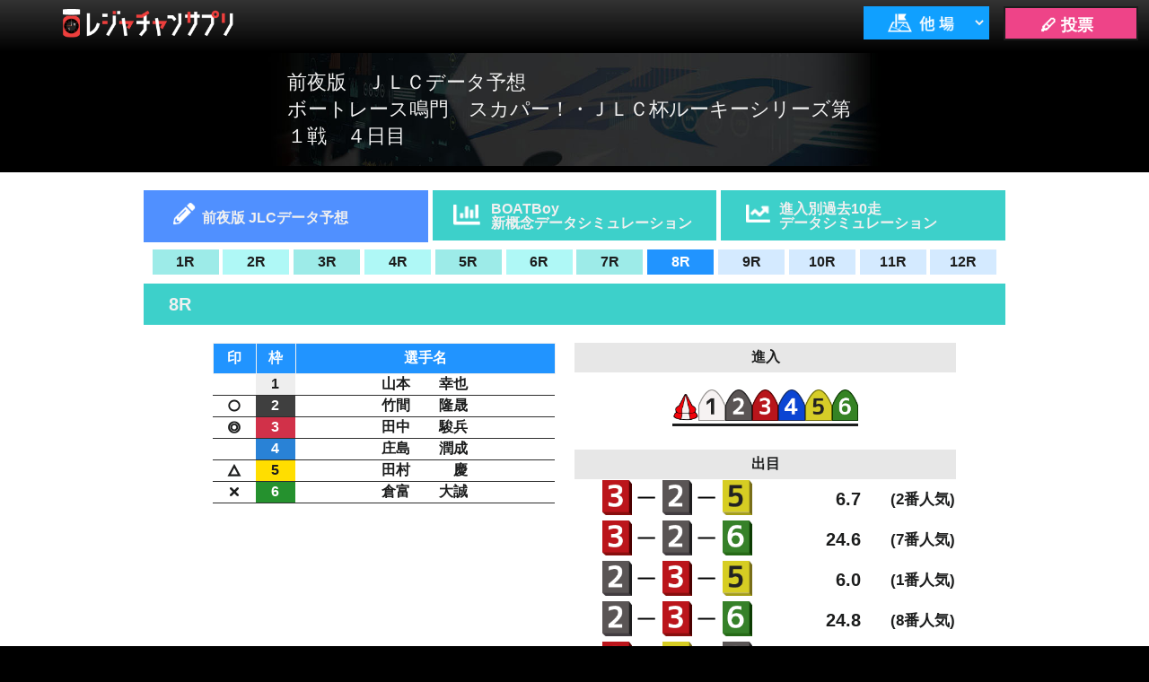

--- FILE ---
content_type: text/html; charset=UTF-8
request_url: https://sup.jlc.ne.jp/index.php?t=1679442526&u=aLvR8S&alone=0&sj=0&
body_size: 41696
content:
<!DOCTYPE html>
<html lang="ja">
<head>
	<meta charset="UTF-8">
	<title>JLC680　前夜版ＪＬＣデータ予想</title>
	<meta name="viewport" content="width=device-width,initial-scale=1.0,maximum-scale=1.5,user-scalable=yes">
	<meta name="format-detection" content="telephone=no">

	<link rel="stylesheet" type="text/css" href="//sup.jlc.ne.jp/css/style_pc.css?20260114">
	<link rel="stylesheet" type="text/css" href="//sup.jlc.ne.jp/css/normalize.css?20260114">
	<link rel="stylesheet" type="text/css" href="//sup.jlc.ne.jp/css/style_zenya_pc.css?20260114">
	<link rel="stylesheet" type="text/css" href="//sup.jlc.ne.jp/css/jquery.bxslider_pc.css?20260114">

	<script type="text/javascript" language="javascript">
	var js_utm_campaign = '';
	var js_utm_medium = '';
	var js_utm_source = '';
	</script>
<!-- Google Tag Manager --><script>(function(w,d,s,l,i){w[l]=w[l]||[];w[l].push({'gtm.start':new Date().getTime(),event:'gtm.js'});var f=d.getElementsByTagName(s)[0],j=d.createElement(s),dl=l!='dataLayer'?'&l='+l:'';j.async=true;j.src='https://www.googletagmanager.com/gtm.js?id='+i+dl;f.parentNode.insertBefore(j,f);})(window,document,'script','dataLayer','GTM-MZFTWZ8');</script><!-- End Google Tag Manager -->
	<script type="text/javascript" src="//sup.jlc.ne.jp/js/prototype.js?20260114"></script>
	<script type="text/javascript" src="//sup.jlc.ne.jp/js//jquery-2.1.0.min.js?20260114"></script>
	<script type="text/javascript" src="//sup.jlc.ne.jp/js/etc_pc.js?20260114"></script>
	<script type="text/javascript" src="//sup.jlc.ne.jp/js/footerFixed.js?20260114"></script>
	<script type="text/javascript" src="//sup.jlc.ne.jp/js/jquery.bxslider.js?20260114"></script>
	<script type="text/javascript" src="//sup.jlc.ne.jp/js/marquee.js?20260114"></script>


<script type="text/javascript"><!--

jQuery.noConflict();
(function($) {
	$(function(){
		t_mode = 0;
	    url_edit(t_mode);

		    setInterval(function(){
		        reqRacedata();
		    },60000);

	});

	function reqRacedata() {

			$.ajax({
				type: 'GET',
				url: 'ajax/ajax_current_race.php',
				data: {'h': '20260114', 'j': '14'},
				beforeSend : function( xhr ){
				    xhr.setRequestHeader("If-Modified-Since", "Thu, 01 Jun 1970 00:00:00 GMT");
				},
				timeout: 10000			}).done(function(data, status, xhr) {
				// 通信成功時の処理
				setRacedata(data); 
			}).fail(function(xhr, status, error) {
			    // 通信失敗時の処理
				// 処理を行わない
			});

	}

})(jQuery)

now_race = 8;
sel_race = 8;

datas = new Array(12);
sindatas = new Array(12);
sinkotei = new Array(12);
demedatas = new Array(12);
trudatas = new Array(12);
data_ari = new Array(12);
oddatas = new Array(12);

datas[1] = new Array(6);
demedatas[1] = new Array(5);
oddatas[1] = new Array(5);
sindatas[1] ='123456';
sinkotei[1] ='0';
data_ari[1]=true;
demedatas[1][0] ='123';
demedatas[1][1] ='132';
demedatas[1][2] ='125';
demedatas[1][3] ='135';
demedatas[1][4] ='152';
oddatas[1][0] = new Array(3);
oddatas[1][0][0] ='';
oddatas[1][0][1] ='';
oddatas[1][0][2] ='';
oddatas[1][1] = new Array(3);
oddatas[1][1][0] ='';
oddatas[1][1][1] ='';
oddatas[1][1][2] ='';
oddatas[1][2] = new Array(3);
oddatas[1][2][0] ='';
oddatas[1][2][1] ='';
oddatas[1][2][2] ='';
oddatas[1][3] = new Array(3);
oddatas[1][3][0] ='';
oddatas[1][3][1] ='';
oddatas[1][3][2] ='';
oddatas[1][4] = new Array(3);
oddatas[1][4][0] ='';
oddatas[1][4][1] ='';
oddatas[1][4][2] ='';
trudatas[1] ='85';
datas[1][1] = new Array(3);
	datas[1][1][0]='<img class="sirusiimg" src="./img/yoso_mark_01.png">';
	datas[1][1][1]='1';
	datas[1][1][2]='田中　　駿兵';
datas[1][2] = new Array(3);
	datas[1][2][0]='<img class="sirusiimg" src="./img/yoso_mark_02.png">';
	datas[1][2][1]='1';
	datas[1][2][2]='岩下　　巧斗';
datas[1][3] = new Array(3);
	datas[1][3][0]='<img class="sirusiimg" src="./img/yoso_mark_03.png">';
	datas[1][3][1]='1';
	datas[1][3][2]='佐藤　　太亮';
datas[1][4] = new Array(3);
	datas[1][4][0]='';
	datas[1][4][1]='1';
	datas[1][4][2]='河内　　一馬';
datas[1][5] = new Array(3);
	datas[1][5][0]='<img class="sirusiimg" src="./img/yoso_mark_04.png">';
	datas[1][5][1]='1';
	datas[1][5][2]='香月　　大輝';
datas[1][6] = new Array(3);
	datas[1][6][0]='';
	datas[1][6][1]='1';
	datas[1][6][2]='藤山　　湧太';
datas[2] = new Array(6);
demedatas[2] = new Array(5);
oddatas[2] = new Array(5);
sindatas[2] ='123456';
sinkotei[2] ='0';
data_ari[2]=true;
demedatas[2][0] ='314';
demedatas[2][1] ='341';
demedatas[2][2] ='315';
demedatas[2][3] ='345';
demedatas[2][4] ='351';
oddatas[2][0] = new Array(3);
oddatas[2][0][0] ='';
oddatas[2][0][1] ='';
oddatas[2][0][2] ='';
oddatas[2][1] = new Array(3);
oddatas[2][1][0] ='';
oddatas[2][1][1] ='';
oddatas[2][1][2] ='';
oddatas[2][2] = new Array(3);
oddatas[2][2][0] ='';
oddatas[2][2][1] ='';
oddatas[2][2][2] ='';
oddatas[2][3] = new Array(3);
oddatas[2][3][0] ='';
oddatas[2][3][1] ='';
oddatas[2][3][2] ='';
oddatas[2][4] = new Array(3);
oddatas[2][4][0] ='';
oddatas[2][4][1] ='';
oddatas[2][4][2] ='';
trudatas[2] ='85';
datas[2][1] = new Array(3);
	datas[2][1][0]='<img class="sirusiimg" src="./img/yoso_mark_02.png">';
	datas[2][1][1]='2';
	datas[2][1][2]='中山　　翔太';
datas[2][2] = new Array(3);
	datas[2][2][0]='';
	datas[2][2][1]='2';
	datas[2][2][2]='齊藤　　　廉';
datas[2][3] = new Array(3);
	datas[2][3][0]='<img class="sirusiimg" src="./img/yoso_mark_01.png">';
	datas[2][3][1]='2';
	datas[2][3][2]='藤田　　俊祐';
datas[2][4] = new Array(3);
	datas[2][4][0]='<img class="sirusiimg" src="./img/yoso_mark_03.png">';
	datas[2][4][1]='2';
	datas[2][4][2]='佐野　　優都';
datas[2][5] = new Array(3);
	datas[2][5][0]='<img class="sirusiimg" src="./img/yoso_mark_04.png">';
	datas[2][5][1]='2';
	datas[2][5][2]='森　　　智哉';
datas[2][6] = new Array(3);
	datas[2][6][0]='';
	datas[2][6][1]='2';
	datas[2][6][2]='宮本　　琉正';
datas[3] = new Array(6);
demedatas[3] = new Array(5);
oddatas[3] = new Array(5);
sindatas[3] ='123456';
sinkotei[3] ='0';
data_ari[3]=true;
demedatas[3][0] ='153';
demedatas[3][1] ='135';
demedatas[3][2] ='152';
demedatas[3][3] ='132';
demedatas[3][4] ='125';
oddatas[3][0] = new Array(3);
oddatas[3][0][0] ='';
oddatas[3][0][1] ='';
oddatas[3][0][2] ='';
oddatas[3][1] = new Array(3);
oddatas[3][1][0] ='';
oddatas[3][1][1] ='';
oddatas[3][1][2] ='';
oddatas[3][2] = new Array(3);
oddatas[3][2][0] ='';
oddatas[3][2][1] ='';
oddatas[3][2][2] ='';
oddatas[3][3] = new Array(3);
oddatas[3][3][0] ='';
oddatas[3][3][1] ='';
oddatas[3][3][2] ='';
oddatas[3][4] = new Array(3);
oddatas[3][4][0] ='';
oddatas[3][4][1] ='';
oddatas[3][4][2] ='';
trudatas[3] ='85';
datas[3][1] = new Array(3);
	datas[3][1][0]='<img class="sirusiimg" src="./img/yoso_mark_01.png">';
	datas[3][1][1]='3';
	datas[3][1][2]='津田　　陸翔';
datas[3][2] = new Array(3);
	datas[3][2][0]='<img class="sirusiimg" src="./img/yoso_mark_04.png">';
	datas[3][2][1]='3';
	datas[3][2][2]='石田　　勇斗';
datas[3][3] = new Array(3);
	datas[3][3][0]='<img class="sirusiimg" src="./img/yoso_mark_03.png">';
	datas[3][3][1]='3';
	datas[3][3][2]='田村　　　慶';
datas[3][4] = new Array(3);
	datas[3][4][0]='';
	datas[3][4][1]='3';
	datas[3][4][2]='黒田　　　剛';
datas[3][5] = new Array(3);
	datas[3][5][0]='<img class="sirusiimg" src="./img/yoso_mark_02.png">';
	datas[3][5][1]='3';
	datas[3][5][2]='藤森　　陸斗';
datas[3][6] = new Array(3);
	datas[3][6][0]='';
	datas[3][6][1]='3';
	datas[3][6][2]='秋末　　秦悟';
datas[4] = new Array(6);
demedatas[4] = new Array(5);
oddatas[4] = new Array(5);
sindatas[4] ='123456';
sinkotei[4] ='0';
data_ari[4]=true;
demedatas[4][0] ='431';
demedatas[4][1] ='413';
demedatas[4][2] ='432';
demedatas[4][3] ='412';
demedatas[4][4] ='423';
oddatas[4][0] = new Array(3);
oddatas[4][0][0] ='';
oddatas[4][0][1] ='';
oddatas[4][0][2] ='';
oddatas[4][1] = new Array(3);
oddatas[4][1][0] ='';
oddatas[4][1][1] ='';
oddatas[4][1][2] ='';
oddatas[4][2] = new Array(3);
oddatas[4][2][0] ='';
oddatas[4][2][1] ='';
oddatas[4][2][2] ='';
oddatas[4][3] = new Array(3);
oddatas[4][3][0] ='';
oddatas[4][3][1] ='';
oddatas[4][3][2] ='';
oddatas[4][4] = new Array(3);
oddatas[4][4][0] ='';
oddatas[4][4][1] ='';
oddatas[4][4][2] ='';
trudatas[4] ='85';
datas[4][1] = new Array(3);
	datas[4][1][0]='<img class="sirusiimg" src="./img/yoso_mark_03.png">';
	datas[4][1][1]='4';
	datas[4][1][2]='西丸　　敦基';
datas[4][2] = new Array(3);
	datas[4][2][0]='<img class="sirusiimg" src="./img/yoso_mark_04.png">';
	datas[4][2][1]='4';
	datas[4][2][2]='鈴木　　唯央';
datas[4][3] = new Array(3);
	datas[4][3][0]='<img class="sirusiimg" src="./img/yoso_mark_02.png">';
	datas[4][3][1]='4';
	datas[4][3][2]='松田　　淳平';
datas[4][4] = new Array(3);
	datas[4][4][0]='<img class="sirusiimg" src="./img/yoso_mark_01.png">';
	datas[4][4][1]='4';
	datas[4][4][2]='前田　　　翔';
datas[4][5] = new Array(3);
	datas[4][5][0]='';
	datas[4][5][1]='4';
	datas[4][5][2]='庄島　　潤成';
datas[4][6] = new Array(3);
	datas[4][6][0]='';
	datas[4][6][1]='4';
	datas[4][6][2]='小林　　甘寧';
datas[5] = new Array(6);
demedatas[5] = new Array(5);
oddatas[5] = new Array(5);
sindatas[5] ='123456';
sinkotei[5] ='0';
data_ari[5]=true;
demedatas[5][0] ='126';
demedatas[5][1] ='124';
demedatas[5][2] ='216';
demedatas[5][3] ='214';
demedatas[5][4] ='162';
oddatas[5][0] = new Array(3);
oddatas[5][0][0] ='';
oddatas[5][0][1] ='';
oddatas[5][0][2] ='';
oddatas[5][1] = new Array(3);
oddatas[5][1][0] ='';
oddatas[5][1][1] ='';
oddatas[5][1][2] ='';
oddatas[5][2] = new Array(3);
oddatas[5][2][0] ='';
oddatas[5][2][1] ='';
oddatas[5][2][2] ='';
oddatas[5][3] = new Array(3);
oddatas[5][3][0] ='';
oddatas[5][3][1] ='';
oddatas[5][3][2] ='';
oddatas[5][4] = new Array(3);
oddatas[5][4][0] ='';
oddatas[5][4][1] ='';
oddatas[5][4][2] ='';
trudatas[5] ='85';
datas[5][1] = new Array(3);
	datas[5][1][0]='<img class="sirusiimg" src="./img/yoso_mark_01.png">';
	datas[5][1][1]='5';
	datas[5][1][2]='鰐部　太空海';
datas[5][2] = new Array(3);
	datas[5][2][0]='<img class="sirusiimg" src="./img/yoso_mark_02.png">';
	datas[5][2][1]='5';
	datas[5][2][2]='竹下　　大樹';
datas[5][3] = new Array(3);
	datas[5][3][0]='';
	datas[5][3][1]='5';
	datas[5][3][2]='佐藤　　世那';
datas[5][4] = new Array(3);
	datas[5][4][0]='<img class="sirusiimg" src="./img/yoso_mark_04.png">';
	datas[5][4][1]='5';
	datas[5][4][2]='小林　　京平';
datas[5][5] = new Array(3);
	datas[5][5][0]='';
	datas[5][5][1]='5';
	datas[5][5][2]='河内　　一馬';
datas[5][6] = new Array(3);
	datas[5][6][0]='<img class="sirusiimg" src="./img/yoso_mark_03.png">';
	datas[5][6][1]='5';
	datas[5][6][2]='吉田　　一心';
datas[6] = new Array(6);
demedatas[6] = new Array(5);
oddatas[6] = new Array(5);
sindatas[6] ='123456';
sinkotei[6] ='0';
data_ari[6]=true;
demedatas[6][0] ='265';
demedatas[6][1] ='264';
demedatas[6][2] ='625';
demedatas[6][3] ='624';
demedatas[6][4] ='256';
oddatas[6][0] = new Array(3);
oddatas[6][0][0] ='';
oddatas[6][0][1] ='';
oddatas[6][0][2] ='';
oddatas[6][1] = new Array(3);
oddatas[6][1][0] ='';
oddatas[6][1][1] ='';
oddatas[6][1][2] ='';
oddatas[6][2] = new Array(3);
oddatas[6][2][0] ='';
oddatas[6][2][1] ='';
oddatas[6][2][2] ='';
oddatas[6][3] = new Array(3);
oddatas[6][3][0] ='';
oddatas[6][3][1] ='';
oddatas[6][3][2] ='';
oddatas[6][4] = new Array(3);
oddatas[6][4][0] ='';
oddatas[6][4][1] ='';
oddatas[6][4][2] ='';
trudatas[6] ='80';
datas[6][1] = new Array(3);
	datas[6][1][0]='';
	datas[6][1][1]='6';
	datas[6][1][2]='成貞　　琳平';
datas[6][2] = new Array(3);
	datas[6][2][0]='<img class="sirusiimg" src="./img/yoso_mark_01.png">';
	datas[6][2][1]='6';
	datas[6][2][2]='笹木　　香吾';
datas[6][3] = new Array(3);
	datas[6][3][0]='';
	datas[6][3][1]='6';
	datas[6][3][2]='岩下　　巧斗';
datas[6][4] = new Array(3);
	datas[6][4][0]='<img class="sirusiimg" src="./img/yoso_mark_04.png">';
	datas[6][4][1]='6';
	datas[6][4][2]='高橋　　龍治';
datas[6][5] = new Array(3);
	datas[6][5][0]='<img class="sirusiimg" src="./img/yoso_mark_03.png">';
	datas[6][5][1]='6';
	datas[6][5][2]='佐野　　優都';
datas[6][6] = new Array(3);
	datas[6][6][0]='<img class="sirusiimg" src="./img/yoso_mark_02.png">';
	datas[6][6][1]='6';
	datas[6][6][2]='安河内鈴之介';
datas[7] = new Array(6);
demedatas[7] = new Array(5);
oddatas[7] = new Array(5);
sindatas[7] ='123456';
sinkotei[7] ='0';
data_ari[7]=true;
demedatas[7][0] ='231';
demedatas[7][1] ='236';
demedatas[7][2] ='321';
demedatas[7][3] ='326';
demedatas[7][4] ='213';
oddatas[7][0] = new Array(3);
oddatas[7][0][0] ='';
oddatas[7][0][1] ='';
oddatas[7][0][2] ='';
oddatas[7][1] = new Array(3);
oddatas[7][1][0] ='';
oddatas[7][1][1] ='';
oddatas[7][1][2] ='';
oddatas[7][2] = new Array(3);
oddatas[7][2][0] ='';
oddatas[7][2][1] ='';
oddatas[7][2][2] ='';
oddatas[7][3] = new Array(3);
oddatas[7][3][0] ='';
oddatas[7][3][1] ='';
oddatas[7][3][2] ='';
oddatas[7][4] = new Array(3);
oddatas[7][4][0] ='';
oddatas[7][4][1] ='';
oddatas[7][4][2] ='';
trudatas[7] ='85';
datas[7][1] = new Array(3);
	datas[7][1][0]='<img class="sirusiimg" src="./img/yoso_mark_03.png">';
	datas[7][1][1]='7';
	datas[7][1][2]='三木　　晴斗';
datas[7][2] = new Array(3);
	datas[7][2][0]='<img class="sirusiimg" src="./img/yoso_mark_01.png">';
	datas[7][2][1]='7';
	datas[7][2][2]='若林　　義人';
datas[7][3] = new Array(3);
	datas[7][3][0]='<img class="sirusiimg" src="./img/yoso_mark_02.png">';
	datas[7][3][1]='7';
	datas[7][3][2]='西岡　　顕心';
datas[7][4] = new Array(3);
	datas[7][4][0]='';
	datas[7][4][1]='7';
	datas[7][4][2]='齊藤　　　廉';
datas[7][5] = new Array(3);
	datas[7][5][0]='';
	datas[7][5][1]='7';
	datas[7][5][2]='藤山　　湧太';
datas[7][6] = new Array(3);
	datas[7][6][0]='<img class="sirusiimg" src="./img/yoso_mark_04.png">';
	datas[7][6][1]='7';
	datas[7][6][2]='石田　　勇斗';
datas[8] = new Array(6);
demedatas[8] = new Array(5);
oddatas[8] = new Array(5);
sindatas[8] ='123456';
sinkotei[8] ='0';
data_ari[8]=true;
demedatas[8][0] ='325';
demedatas[8][1] ='326';
demedatas[8][2] ='235';
demedatas[8][3] ='236';
demedatas[8][4] ='352';
oddatas[8][0] = new Array(3);
oddatas[8][0][0] ='325';
oddatas[8][0][1] ='6.7';
oddatas[8][0][2] ='2';
oddatas[8][1] = new Array(3);
oddatas[8][1][0] ='326';
oddatas[8][1][1] ='24.6';
oddatas[8][1][2] ='7';
oddatas[8][2] = new Array(3);
oddatas[8][2][0] ='235';
oddatas[8][2][1] ='6.0';
oddatas[8][2][2] ='1';
oddatas[8][3] = new Array(3);
oddatas[8][3][0] ='236';
oddatas[8][3][1] ='24.8';
oddatas[8][3][2] ='8';
oddatas[8][4] = new Array(3);
oddatas[8][4][0] ='352';
oddatas[8][4][1] ='16.8';
oddatas[8][4][2] ='3';
trudatas[8] ='85';
datas[8][1] = new Array(3);
	datas[8][1][0]='';
	datas[8][1][1]='8';
	datas[8][1][2]='山本　　幸也';
datas[8][2] = new Array(3);
	datas[8][2][0]='<img class="sirusiimg" src="./img/yoso_mark_02.png">';
	datas[8][2][1]='8';
	datas[8][2][2]='竹間　　隆晟';
datas[8][3] = new Array(3);
	datas[8][3][0]='<img class="sirusiimg" src="./img/yoso_mark_01.png">';
	datas[8][3][1]='8';
	datas[8][3][2]='田中　　駿兵';
datas[8][4] = new Array(3);
	datas[8][4][0]='';
	datas[8][4][1]='8';
	datas[8][4][2]='庄島　　潤成';
datas[8][5] = new Array(3);
	datas[8][5][0]='<img class="sirusiimg" src="./img/yoso_mark_03.png">';
	datas[8][5][1]='8';
	datas[8][5][2]='田村　　　慶';
datas[8][6] = new Array(3);
	datas[8][6][0]='<img class="sirusiimg" src="./img/yoso_mark_04.png">';
	datas[8][6][1]='8';
	datas[8][6][2]='倉富　　大誠';
datas[9] = new Array(6);
demedatas[9] = new Array(5);
oddatas[9] = new Array(5);
sindatas[9] ='123456';
sinkotei[9] ='0';
data_ari[9]=true;
demedatas[9][0] ='346';
demedatas[9][1] ='364';
demedatas[9][2] ='341';
demedatas[9][3] ='361';
demedatas[9][4] ='314';
oddatas[9][0] = new Array(3);
oddatas[9][0][0] ='346';
oddatas[9][0][1] ='23.4';
oddatas[9][0][2] ='5';
oddatas[9][1] = new Array(3);
oddatas[9][1][0] ='364';
oddatas[9][1][1] ='56.0';
oddatas[9][1][2] ='17';
oddatas[9][2] = new Array(3);
oddatas[9][2][0] ='341';
oddatas[9][2][1] ='22.4';
oddatas[9][2][2] ='4';
oddatas[9][3] = new Array(3);
oddatas[9][3][0] ='361';
oddatas[9][3][1] ='56.5';
oddatas[9][3][2] ='19';
oddatas[9][4] = new Array(3);
oddatas[9][4][0] ='314';
oddatas[9][4][1] ='20.9';
oddatas[9][4][2] ='3';
trudatas[9] ='85';
datas[9][1] = new Array(3);
	datas[9][1][0]='<img class="sirusiimg" src="./img/yoso_mark_04.png">';
	datas[9][1][1]='9';
	datas[9][1][2]='森　　　智哉';
datas[9][2] = new Array(3);
	datas[9][2][0]='';
	datas[9][2][1]='9';
	datas[9][2][2]='佐藤　　太亮';
datas[9][3] = new Array(3);
	datas[9][3][0]='<img class="sirusiimg" src="./img/yoso_mark_01.png">';
	datas[9][3][1]='9';
	datas[9][3][2]='前田　　　翔';
datas[9][4] = new Array(3);
	datas[9][4][0]='<img class="sirusiimg" src="./img/yoso_mark_02.png">';
	datas[9][4][1]='9';
	datas[9][4][2]='竹下　　大樹';
datas[9][5] = new Array(3);
	datas[9][5][0]='';
	datas[9][5][1]='9';
	datas[9][5][2]='有山　　　望';
datas[9][6] = new Array(3);
	datas[9][6][0]='<img class="sirusiimg" src="./img/yoso_mark_03.png">';
	datas[9][6][1]='9';
	datas[9][6][2]='塚越　　海斗';
datas[10] = new Array(6);
demedatas[10] = new Array(5);
oddatas[10] = new Array(5);
sindatas[10] ='123456';
sinkotei[10] ='0';
data_ari[10]=true;
demedatas[10][0] ='213';
demedatas[10][1] ='231';
demedatas[10][2] ='214';
demedatas[10][3] ='234';
demedatas[10][4] ='241';
oddatas[10][0] = new Array(3);
oddatas[10][0][0] ='213';
oddatas[10][0][1] ='23.0';
oddatas[10][0][2] ='5';
oddatas[10][1] = new Array(3);
oddatas[10][1][0] ='231';
oddatas[10][1][1] ='27.8';
oddatas[10][1][2] ='6';
oddatas[10][2] = new Array(3);
oddatas[10][2][0] ='214';
oddatas[10][2][1] ='50.5';
oddatas[10][2][2] ='13';
oddatas[10][3] = new Array(3);
oddatas[10][3][0] ='234';
oddatas[10][3][1] ='61.2';
oddatas[10][3][2] ='19';
oddatas[10][4] = new Array(3);
oddatas[10][4][0] ='241';
oddatas[10][4][1] ='91.8';
oddatas[10][4][2] ='35';
trudatas[10] ='85';
datas[10][1] = new Array(3);
	datas[10][1][0]='<img class="sirusiimg" src="./img/yoso_mark_02.png">';
	datas[10][1][1]='10';
	datas[10][1][2]='荒木　　颯斗';
datas[10][2] = new Array(3);
	datas[10][2][0]='<img class="sirusiimg" src="./img/yoso_mark_01.png">';
	datas[10][2][1]='10';
	datas[10][2][2]='松田　　淳平';
datas[10][3] = new Array(3);
	datas[10][3][0]='<img class="sirusiimg" src="./img/yoso_mark_03.png">';
	datas[10][3][1]='10';
	datas[10][3][2]='中山　　翔太';
datas[10][4] = new Array(3);
	datas[10][4][0]='<img class="sirusiimg" src="./img/yoso_mark_04.png">';
	datas[10][4][1]='10';
	datas[10][4][2]='佐藤　　世那';
datas[10][5] = new Array(3);
	datas[10][5][0]='';
	datas[10][5][1]='10';
	datas[10][5][2]='成貞　　琳平';
datas[10][6] = new Array(3);
	datas[10][6][0]='';
	datas[10][6][1]='10';
	datas[10][6][2]='黒田　　　剛';
datas[11] = new Array(6);
demedatas[11] = new Array(5);
oddatas[11] = new Array(5);
sindatas[11] ='123456';
sinkotei[11] ='0';
data_ari[11]=true;
demedatas[11][0] ='152';
demedatas[11][1] ='125';
demedatas[11][2] ='154';
demedatas[11][3] ='124';
demedatas[11][4] ='145';
oddatas[11][0] = new Array(3);
oddatas[11][0][0] ='152';
oddatas[11][0][1] ='16.5';
oddatas[11][0][2] ='1';
oddatas[11][1] = new Array(3);
oddatas[11][1][0] ='125';
oddatas[11][1][1] ='17.0';
oddatas[11][1][2] ='2';
oddatas[11][2] = new Array(3);
oddatas[11][2][0] ='154';
oddatas[11][2][1] ='23.6';
oddatas[11][2][2] ='6';
oddatas[11][3] = new Array(3);
oddatas[11][3][0] ='124';
oddatas[11][3][1] ='19.0';
oddatas[11][3][2] ='3';
oddatas[11][4] = new Array(3);
oddatas[11][4][0] ='145';
oddatas[11][4][1] ='21.6';
oddatas[11][4][2] ='4';
trudatas[11] ='85';
datas[11][1] = new Array(3);
	datas[11][1][0]='<img class="sirusiimg" src="./img/yoso_mark_01.png">';
	datas[11][1][1]='11';
	datas[11][1][2]='若林　　義人';
datas[11][2] = new Array(3);
	datas[11][2][0]='<img class="sirusiimg" src="./img/yoso_mark_03.png">';
	datas[11][2][1]='11';
	datas[11][2][2]='藤森　　陸斗';
datas[11][3] = new Array(3);
	datas[11][3][0]='';
	datas[11][3][1]='11';
	datas[11][3][2]='鈴木　　唯央';
datas[11][4] = new Array(3);
	datas[11][4][0]='<img class="sirusiimg" src="./img/yoso_mark_04.png">';
	datas[11][4][1]='11';
	datas[11][4][2]='藤田　　俊祐';
datas[11][5] = new Array(3);
	datas[11][5][0]='<img class="sirusiimg" src="./img/yoso_mark_02.png">';
	datas[11][5][1]='11';
	datas[11][5][2]='鰐部　太空海';
datas[11][6] = new Array(3);
	datas[11][6][0]='';
	datas[11][6][1]='11';
	datas[11][6][2]='香月　　大輝';
datas[12] = new Array(6);
demedatas[12] = new Array(5);
oddatas[12] = new Array(5);
sindatas[12] ='123456';
sinkotei[12] ='0';
data_ari[12]=true;
demedatas[12][0] ='164';
demedatas[12][1] ='146';
demedatas[12][2] ='614';
demedatas[12][3] ='641';
demedatas[12][4] ='416';
oddatas[12][0] = new Array(3);
oddatas[12][0][0] ='164';
oddatas[12][0][1] ='26.9';
oddatas[12][0][2] ='8';
oddatas[12][1] = new Array(3);
oddatas[12][1][0] ='146';
oddatas[12][1][1] ='17.3';
oddatas[12][1][2] ='3';
oddatas[12][2] = new Array(3);
oddatas[12][2][0] ='614';
oddatas[12][2][1] ='161.5';
oddatas[12][2][2] ='60';
oddatas[12][3] = new Array(3);
oddatas[12][3][0] ='641';
oddatas[12][3][1] ='132.8';
oddatas[12][3][2] ='46';
oddatas[12][4] = new Array(3);
oddatas[12][4][0] ='416';
oddatas[12][4][1] ='82.3';
oddatas[12][4][2] ='26';
trudatas[12] ='55';
datas[12][1] = new Array(3);
	datas[12][1][0]='<img class="sirusiimg" src="./img/yoso_mark_01.png">';
	datas[12][1][1]='12';
	datas[12][1][2]='西岡　　顕心';
datas[12][2] = new Array(3);
	datas[12][2][0]='<img class="sirusiimg" src="./img/yoso_mark_04.png">';
	datas[12][2][1]='12';
	datas[12][2][2]='安河内鈴之介';
datas[12][3] = new Array(3);
	datas[12][3][0]='';
	datas[12][3][1]='12';
	datas[12][3][2]='小林　　京平';
datas[12][4] = new Array(3);
	datas[12][4][0]='<img class="sirusiimg" src="./img/yoso_mark_03.png">';
	datas[12][4][1]='12';
	datas[12][4][2]='津田　　陸翔';
datas[12][5] = new Array(3);
	datas[12][5][0]='';
	datas[12][5][1]='12';
	datas[12][5][2]='西丸　　敦基';
datas[12][6] = new Array(3);
	datas[12][6][0]='<img class="sirusiimg" src="./img/yoso_mark_02.png">';
	datas[12][6][1]='12';
	datas[12][6][2]='竹間　　隆晟';

var periodicalExecuter;
/*
// 更新間隔時間(秒)
var intervalTime = 30;


function reqRacedata() {
	var myAjax = new Ajax.Request('ajax/ajax_current_race.php',{
		method: 'GET',
		parameters: 'h=20260114&j=14',
		onComplete: setRacedata,
		requestHeaders: ['If-Modified-Since', 'Thu, 01 Jun 1970 00:00:00 GMT']
	});
}
*/

// サーバから返答を取得し、raceを更新
function setRacedata(get_current_race) {
	if( get_current_race.length <= 2 ){
		reloadRaceButton(get_current_race,sel_race);
	}
}
//レースタブの最新化
function reloadRaceButton(current_race,select_race){
	var r;
	for(r = 1; r <= 12; r++){
		//wait		まだ発走しておらず、選択できないレース
		if(current_race<r){
			$("r"+r).className = 'new';
		}
		//inactive	選択できるレース
		if(current_race>r){
			$("r"+r).className = 'inactive';
		}
		//new			直近で更新されたレース
		if(current_race==r){
			$("r"+r).className = 'current';
		}
		//クラス名無	選択中のレース
		if(select_race==r){
			$("r"+r).className = '';
		}
	}
	now_race = current_race;
}

//レース変更
function changeRace(race){
	var strSinImg;
	var strDemeImg;
	var strOd;
    var strRank;
	var tei,deme;
	var i,j;
	var wkSin = sindatas[race];
	var wkSinkotei = sinkotei[race];
	var iMaxDeme = 0;
	
	sel_race = race;

	if (data_ari[race]==false)
	{
		$('wait').style.display = "";

		$('zwaku').style.display = "none";
		$('zsin').style.display = "none";
		$('zdeme').style.display = "none";
		$('stime2').innerHTML = race + "R ";
	}
	else
	{
		$('wait').style.display = "none";

		$('zwaku').style.display = "";
		$('zsin').style.display = "";
		$('zdeme').style.display = "";

		$('s1').innerHTML = datas[race][1][0];
		$('n1').innerHTML = datas[race][1][2];
		$('s2').innerHTML = datas[race][2][0];
		$('n2').innerHTML = datas[race][2][2];
		$('s3').innerHTML = datas[race][3][0];
		$('n3').innerHTML = datas[race][3][2];
		$('s4').innerHTML = datas[race][4][0];
		$('n4').innerHTML = datas[race][4][2];
		$('s5').innerHTML = datas[race][5][0];
		$('n5').innerHTML = datas[race][5][2];
		$('s6').innerHTML = datas[race][6][0];
		$('n6').innerHTML = datas[race][6][2];

		if (wkSinkotei=="1")
		{
			strSinImg = '<div class="sinkotei">進入固定</div>';
			$('sinimg').innerHTML = strSinImg;
		}
		else
		{
			if(wkSin.length>0)
			{
				strSinImg = '<img class="sinimg" src="img/turnmark.png">';
				for (i=0; i<wkSin.length; i++)
				{
					tei = wkSin.substr(i, 1);
					if (tei == "/")
					{
						strSinImg = strSinImg + '<img class="sinimg" src="./img/slash.png">';
					}
					else
					{
						strSinImg = strSinImg + '<img class="sinimg" src="./img/sinyu_' + tei + '.png">';
					}
				}
				$('sinimg').innerHTML = strSinImg;
			}
			else
			{
				$('sinimg').innerHTML = "";
			}
		}
		
		for (i=0; i<5; i++)
		{
			if (demedatas[race][i].length>0)
			{
				iMaxDeme = i + 1;
			}
		}

		strDemeImg = "";
		strOd = "";
        strRank = "";
		for (i=0; i<5; i++)
		{
			for (j=0; j<demedatas[race][i].length; j++)
			{
				deme = demedatas[race][i].substr(j, 1);
				strDemeImg = strDemeImg + '<img class="demeimg" src="./img/deme' + deme + '.png" width="80px">';
				if (j!=2)
				{
					strDemeImg = strDemeImg + '<img class="demeimg" src="img/deme_one.png" width="80px">';
				}
			}

			if( oddatas[race][i][2] == "" ) {
				strOd = '<span class="odval">' + oddatas[race][i][1] + '</span>';
				strRank = '<span class="odrank"></span>';
			}
			else {
			    var letter_space = "";
                //if(oddatas[race][i][1] >= 1000) letter_space = "padding-right: 20px;";
				strOd = '<span class="odval"style="' + letter_space + '">' + oddatas[race][i][1] + '</span>';
                strRank = '<span class="odrank">(' + oddatas[race][i][2] + '番人気)</span>';
			}

			$('demeimg2'+i).innerHTML = strDemeImg;
			$('od_info'+i).innerHTML = strOd;
            $('rank_info'+i).innerHTML = strRank;

			strDemeImg = "";
			strOd = "";
            strRank = "";
		}

		if (trudatas[race]!="")
		{
			$('sin').style.display = "";
			$('trust').innerHTML = trudatas[race];
		}
		else
		{
			$('sin').style.display = "none";
		}
		$('stime2').innerHTML = race + "R ";
	}

	reloadRaceButton(now_race,race);
}


// --></script>

</head>
<body id="hikaisai_jlc">

<!-- Google Tag Manager (noscript) --><noscript><iframe src="https://www.googletagmanager.com/ns.html?id=GTM-MZFTWZ8"height="0" width="0" style="display:none;visibility:hidden"></iframe></noscript><!-- End Google Tag Manager (noscript) -->
<header>
<div class="mq_flg" style="display:none">0</div>
	<table class="header">
		<tr>
			<th rowspan="2"><a href="./index.php?t=1768358285&u=aLvR8S&alone=0&p=menu&j=00"><h1><img src="//sup.jlc.ne.jp/img/title_logo.png?20260114"></h1></a></th>
		</tr>
		<tr>
			<td>
			</td>
			<td class="web_b_td">
			<select name="jyoList" class="jyoList" id="jyoList">
				<option value="0" selected hidden><div></div></option>
					<option value="./index.php?t=1768358285&u=aLvR8S&alone=0&j=14&p=menu&h=20260114&chp=0">一般 鳴門 ４日目</option>
				</select>
			</td>
			<td class="web_b_td">
				<div id="web_b" class="link"  onclick=touhyou_link("https://ib.mbrace.or.jp/")><a href="#" style="padding-left: 0px; padding-right: 10px;">🖊 投票 </a></div>
			</td>
		</tr>
	</table>
	</td>
<!--	</td>-->
</header>
<script type="text/javascript">
let selected = document.querySelector('[name="jyoList"]');

selected.onchange = event =>{
	document.getElementById('jyoList').style.backgroundImage = 'none';
	window.location.href = selected.value;
}
</script>

<div id="jlc680" class="imgcontainer">
	<img src="//sup.jlc.ne.jp/img/bg_zenya.jpg?20260114" id="visual">
	<p class="jlc680">前夜版　ＪＬＣデータ予想<br>ボートレース鳴門　スカパー！・ＪＬＣ杯ルーキーシリーズ第１戦　４日目</p>
</div>

<div class="wrapper">

<div class="white_box">
<!--コンテンツ-->
<div class="con_box">
<section id="contents" style="margin-bottom: 0px;">
  <div style="margin:10px 0 0 0;"></div>

<section id="zenya">
<div class="container" id="content">
	</nav>
		<nav id="sub_nav">
		<ul class="databox ch_yoso_x" id="button">
			<li class="link active" ><a class="zenya_icon single" href="./index.php?t=1768358285&u=aLvR8S&alone=0&&p=ch_yoso_zenya&chp=0&h=20260114&j=14">前夜版 JLCデータ予想</a></li>
			<li class="link" ><a class="sdatasim_icon" href="./index.php?t=1768358285&u=aLvR8S&alone=0&&p=ch_sdatasim&chp=2&h=20260114&j=14">BOATBoy<br>新概念データシミュレーション</a></li>
			<li class="link" ><a class="cs10_icon" href="./index.php?t=1768358285&u=aLvR8S&alone=0&&p=ch_yoso_cs10&chp=1&h=20260114&j=14">進入別過去10走<br>データシミュレーション</a></li>
		</ul>
	</nav>
      <nav id="racetub">
        <ul class="cf">
          <li class="inactive" id="r1"><a href="#" onClick="changeRace(1)">1R</a></li>
          <li class="inactive" id="r2"><a href="#" onClick="changeRace(2)">2R</a></li>
          <li class="inactive" id="r3"><a href="#" onClick="changeRace(3)">3R</a></li>
          <li class="inactive" id="r4"><a href="#" onClick="changeRace(4)">4R</a></li>
          <li class="inactive" id="r5"><a href="#" onClick="changeRace(5)">5R</a></li>
          <li class="inactive" id="r6"><a href="#" onClick="changeRace(6)">6R</a></li>
          <li class="inactive" id="r7"><a href="#" onClick="changeRace(7)">7R</a></li>
          <li class="" id="r8"><a href="#" onClick="changeRace(8)">8R</a></li>
          <li class="new" id="r9"><a href="#" onClick="changeRace(9)">9R</a></li>
          <li class="new" id="r10"><a href="#" onClick="changeRace(10)">10R</a></li>
          <li class="new" id="r11"><a href="#" onClick="changeRace(11)">11R</a></li>
          <li class="new" id="r12"><a href="#" onClick="changeRace(12)">12R</a></li>
        </ul>
	<h4 id="stime" style="margin:10px 0 0 0;"><div id="stime2" class="textline">8R</div></h4>
      </nav>
	<section>
	<div id="content-wrapper">
<!--	<article  id="con1" name="con1">-->
	<article>
	<div class="scroll">
		<div class="all">
			
						<div id="wait" style="display: none;"><p>更新まで<BR>しばらくお待ちください。</p></div>			
            <div id="zwaku" style="float:left; width:50%;">
				<table class='detail' cellspacing="0" width="100%">
					<tr class='detailtr'>
						<th class='waku'>印</th>
						<th class='waku'>枠</th>
						<th class='sensyu'>選手名</th>
					</tr>
											<tr>
														<td id="s1"></td>
							<td id="w1" class=one>1</td>
							<td id="n1">山本　　幸也</td>
						</tr>
											<tr>
														<td id="s2"><img class="sirusiimg" src="./img/yoso_mark_02.png"></td>
							<td id="w2" class=two>2</td>
							<td id="n2">竹間　　隆晟</td>
						</tr>
											<tr>
														<td id="s3"><img class="sirusiimg" src="./img/yoso_mark_01.png"></td>
							<td id="w3" class=three>3</td>
							<td id="n3">田中　　駿兵</td>
						</tr>
											<tr>
														<td id="s4"></td>
							<td id="w4" class=four>4</td>
							<td id="n4">庄島　　潤成</td>
						</tr>
											<tr>
														<td id="s5"><img class="sirusiimg" src="./img/yoso_mark_03.png"></td>
							<td id="w5" class=five>5</td>
							<td id="n5">田村　　　慶</td>
						</tr>
											<tr>
														<td id="s6"><img class="sirusiimg" src="./img/yoso_mark_04.png"></td>
							<td id="w6" class=six>6</td>
							<td id="n6">倉富　　大誠</td>
						</tr>
									</table>
                </div>
                <div id="zsin" style="float:right; width:50%;">
				<table class="detailyoso" cellspacing="0" width="100%">
					<tr>
						<th class="yoso" width="100%">進入</th>
					</tr>
					<tr>
						<td class="tdyoso">
                        <br>
						<span id="sinimg" class="sin">
						<img class="sinimg" src="img/turnmark.png"><img class="sinimg" src="./img/sinyu_1.png"><img class="sinimg" src="./img/sinyu_2.png"><img class="sinimg" src="./img/sinyu_3.png"><img class="sinimg" src="./img/sinyu_4.png"><img class="sinimg" src="./img/sinyu_5.png"><img class="sinimg" src="./img/sinyu_6.png">						</span>
						</td>
					</tr>
				</table>
                <br>
				<table id="zdeme" class="detailyoso" cellspacing="0" width="100%" style="">

					<tr>
						<th class="yoso" colspan="4">出目</th>
					</tr>

					<tr>
<td id='demeimg20' class='demeimg2'>
<img class="demeimg" src="./img/deme3.png"><img class="demeimg" src="img/deme_one.png?<?=$cash?>"><img class="demeimg" src="./img/deme2.png"><img class="demeimg" src="img/deme_one.png?<?=$cash?>"><img class="demeimg" src="./img/deme5.png"></td>
<td class='delim'>　</td>
<td id='od_info0' class='demeimg3'>
<span class='odval' style=''>6.7</span>
</td>
<td id='rank_info0' class='demeimg4'>
<span class='odrank'>(2番人気)</span>
</td>
</tr>
<tr>
<td id='demeimg21' class='demeimg2'>
<img class="demeimg" src="./img/deme3.png"><img class="demeimg" src="img/deme_one.png?<?=$cash?>"><img class="demeimg" src="./img/deme2.png"><img class="demeimg" src="img/deme_one.png?<?=$cash?>"><img class="demeimg" src="./img/deme6.png"></td>
<td class='delim'>　</td>
<td id='od_info1' class='demeimg3'>
<span class='odval' style=''>24.6</span>
</td>
<td id='rank_info1' class='demeimg4'>
<span class='odrank'>(7番人気)</span>
</td>
</tr>
<tr>
<td id='demeimg22' class='demeimg2'>
<img class="demeimg" src="./img/deme2.png"><img class="demeimg" src="img/deme_one.png?<?=$cash?>"><img class="demeimg" src="./img/deme3.png"><img class="demeimg" src="img/deme_one.png?<?=$cash?>"><img class="demeimg" src="./img/deme5.png"></td>
<td class='delim'>　</td>
<td id='od_info2' class='demeimg3'>
<span class='odval' style=''>6.0</span>
</td>
<td id='rank_info2' class='demeimg4'>
<span class='odrank'>(1番人気)</span>
</td>
</tr>
<tr>
<td id='demeimg23' class='demeimg2'>
<img class="demeimg" src="./img/deme2.png"><img class="demeimg" src="img/deme_one.png?<?=$cash?>"><img class="demeimg" src="./img/deme3.png"><img class="demeimg" src="img/deme_one.png?<?=$cash?>"><img class="demeimg" src="./img/deme6.png"></td>
<td class='delim'>　</td>
<td id='od_info3' class='demeimg3'>
<span class='odval' style=''>24.8</span>
</td>
<td id='rank_info3' class='demeimg4'>
<span class='odrank'>(8番人気)</span>
</td>
</tr>
<tr>
<td id='demeimg24' class='demeimg2'>
<img class="demeimg" src="./img/deme3.png"><img class="demeimg" src="img/deme_one.png?<?=$cash?>"><img class="demeimg" src="./img/deme5.png"><img class="demeimg" src="img/deme_one.png?<?=$cash?>"><img class="demeimg" src="./img/deme2.png"></td>
<td class='delim'>　</td>
<td id='od_info4' class='demeimg3'>
<span class='odval' style=''>16.8</span>
</td>
<td id='rank_info4' class='demeimg4'>
<span class='odrank'>(3番人気)</span>
</td>
</tr>
				</table>
				<BR>
								<span id="sin" class="sin" >
					<span style="text-align:center;">
						信頼度
					</span>
					<span id="trust" class="trust">
						85					</span>
					<span class="par">
						％
					</span>
				</span>
							<div class="update_note">情報を更新する際は、ブラウザの更新ボタンをご利用ください。 <BR>発売終了後はオッズの情報提供を終了し、空欄になります。</div>
                </div>

		</div>
	</div>


	</article>
</div>
</section>

</div>
</section>
　
</section>


</div><!--con_box end-->
</div>

	<div class="hikaisai"><p>
			<span class="zikai">次回
</span>
			<span class="zikai">2026/01/22～2026/01/25
</span>
			<span class="zikai">尼崎・PG1第7回BBCトーナメント
</span>
			<span class="zikai">開催までお待ちください。</span>
		<span ></span>
			<span class="cyukei">・「スカパー！・JLC杯　ルーキーシリーズ」と「BOATBoy カップ」は前夜版JLCデータ予想、BOATBoy新概念データシミュレーション、進入別過去10走データを節間毎日提供！
</span>
			<span class="cyukei">※SG・プレミアムGⅠの詳細はサンプルページよりご確認下さい。</span>
				<a class="samplebtn" href="http://demosup.jlc.ne.jp" target="_blank">>SG・PGⅠのサンプルページはこちら</a>
	</p></div>

<div class="menuarea">
	</div>

<div class="banner_box">
<img class="footer_bg" src="//sup.jlc.ne.jp/img/footer_bg.png?20260114">
<section id="banner3" style="margin-bottom: 70px">
<div class="env link"></div>
</section>

<div style="text-align:center">
<section id="banner" style="margin-bottom:15px;">
	<ul class="bxslider3">
  		<li><a href="https://miruboat.jp/info/" target="_blank"><img src="img/bana28.jpg?20260114"></a></li>
  		<li><a href="https://boatcast.jp/?utm_source=jlc&utm_medium=supri&utm_campaign=boatcast&utm_id=banner" target="_blank"><img src="img/bana08.jpg?20260114"></a></li>
  		<li><a href="http://www.jlc.ne.jp/" target="_blank"><img src="img/bana99.gif?20260114"></a></li>
  		<li><a href="https://nozoe-tanteisya.jlc.ne.jp/" target="_blank"><img src="img/bana98.gif?20260114"></a></li>
  	</ul>
</section>
</div>
</div><!--banner end-->
<footer id="footer">
	<div style="margin-top: 25px;margin-bottom: 0px; display:flex">
		<div style="width: 33.5%;margin-left: 10px;"></div>
		<div style="width: 33.5%;"><a href="./index.php?t=1768358285&u=aLvR8S&alone=0&p=menu&j=00"><img class="footerlogo" src="//sup.jlc.ne.jp/img/title_logo.png?20260114"></a></div>
		<div style="width: 33.5%;text-align: right;"><a href="#top"><img class="pagetop" src="//sup.jlc.ne.jp/img/pagetop.png?20260114"></a></div>
	</div>
	<div style="margin-bottom: 0px;margin-left: 50px; display:flex">
		<a href="https://www.facebook.com/boatracePR/" target="_blank" rel="noopener noreferrer"><img class="footer_icon" src="//sup.jlc.ne.jp/img/footer_icon1.png?20260114"></a>
		<a href="https://line.me/R/ti/p/@841wlnbb?from=page" target="_blank" rel="noopener noreferrer"><img class="footer_icon" src="//sup.jlc.ne.jp/img/footer_icon2.png?20260114"></a>
		<a href="https://twitter.com/Lets_BOATRACE" target="_blank" rel="noopener noreferrer"><img class="footer_icon" src="//sup.jlc.ne.jp/img/footer_icon3.png?20260114"></a>
		<a href="https://www.instagram.com/dynamite_boat_race/?hl=ja" target="_blank" rel="noopener noreferrer"><img class="footer_icon" src="//sup.jlc.ne.jp/img/footer_icon4.png?20260114"></a>
		<a href="https://www.youtube.com/channel/UC4zGMicoES8FZwkhiXXZThg" target="_blank" rel="noopener noreferrer"><img class="footer_icon" src="//sup.jlc.ne.jp/img/footer_icon5.png?20260114"></a>
	</div>
	<div style="display:flex">
		<div style="margin-top: 5px;margin-left: 50px;">
			<a href="./index.php?t=1768358285&u=aLvR8S&alone=0&p=suisyo&h=20260114" style="color: #FFFFFF" ><u>推奨環境</u></a>
		</div>
		<div style="margin-top: 5px;margin-left: 20px;">
			<a href=javascript:void(window.open("https://reg31.smp.ne.jp/regist/is?SMPFORM=laoi-lakbqd-922d41e6e542f8ddb57710d07daa09c8")) style="color: #FFFFFF" ><u>ご意見・ご感想はこちら</u></a>
		</div>
	</div>
	<img src="//sup.jlc.ne.jp/img/copyright.png?20260114" id="copyright">
</footer>

</div><!--wrapper-->

<!-- Global site tag (gtag.js) - AdWords: 812804545 -->
<script async src="https://www.googletagmanager.com/gtag/js?id=AW-812804545"></script>
<script>
  window.dataLayer = window.dataLayer || [];
  function gtag(){dataLayer.push(arguments);}
  gtag('js', new Date());

  gtag('config', 'AW-812804545');
</script>
<!-- Yahoo Code for your Target List -->
<script type="text/javascript" language="javascript">
/* <![CDATA[ */
var yahoo_retargeting_id = 'X7NAD8YRLV';
var yahoo_retargeting_label = '';
var yahoo_retargeting_page_type = '';
var yahoo_retargeting_items = [{item_id: '', category_id: '', price: '', quantity: ''}];
/* ]]> */
</script>
<script type="text/javascript" language="javascript" src="https://b92.yahoo.co.jp/js/s_retargeting.js"></script>
<!-- Yahoo Code for your Target List -->
<script type="text/javascript" language="javascript">
/* <![CDATA[ */
var yahoo_retargeting_id = 'X7NAD8YRLV';
var yahoo_retargeting_label = '';
var yahoo_retargeting_page_type = '';
var yahoo_retargeting_items = [{item_id: '', category_id: '', price: '', quantity: ''}];
/* ]]> */
</script>
<script type="text/javascript" language="javascript" src="https://b92.yahoo.co.jp/js/s_retargeting.js"></script>
<!-- Yahoo Code for your Target List -->
<script type="text/javascript" language="javascript">
/* <![CDATA[ */
var yahoo_retargeting_id = '5MAO92OXQJ';
var yahoo_retargeting_label = '';
var yahoo_retargeting_page_type = '';
var yahoo_retargeting_items = [{item_id: '', category_id: '', price: '', quantity: ''}];
/* ]]> */
</script>
<script type="text/javascript" language="javascript" src="https://b92.yahoo.co.jp/js/s_retargeting.js"></script>

</body>
</html>




--- FILE ---
content_type: text/css
request_url: https://sup.jlc.ne.jp/css/style_zenya_pc.css?20260114
body_size: 6777
content:
/*横スクロール*/
    div .scroll{
      background: #fff;
      width: 89%;
	  margin-left:auto;
	  margin-right:auto;
	  max-width:850px;
	  min-width:650px;
    }
    .scroll {
      /*overflow-x: auto;*/
    }
    .scroll::-webkit-scrollbar {
      height: 10px;
    }
    .scroll::-webkit-scrollbar-track {
      background: #eee;
    }
    .scroll::-webkit-scrollbar-thumb {
      border-radius: 5px;
      background: #999;
    }

    #sensyu h4 {
        line-height: 1.7rem;
        background: #fff;
        margin: 0;
        color: #2a2a2a;
        padding: 2rem 1.2rem 0.4rem 1.2rem;
        font-size: 1.5rem;
        font-weight: 100;
    }

.attention{
  font-size: 16px;
  font-weight:bold;
  white-space: nowrap;
}

#sensyu h4 {
  font-size:18px;
  }
  
  
  #sensyu article p		{
                        padding: 0 2%;
                        }
#racetubY ul {
  margin: 2% 1%;
  padding: 0;
}
#racetubY ul li {
  float: left;
  width: 21%;
  margin: 1%;
  padding: 2% 1%;
  background: #a9e525;
}
#racetubY ul li a {
  display: block;
  text-align: center;
  padding: 0.2em 0;
  text-decoration: none;
  font-size: 14px;
  font-weight: bold;
  color: #2194ff;
}
#racetubY ul li.inactive {
  background: #2194ff;
}
#racetubY ul li.inactive a {
  color: #FFFFFF;
}
#racetubY ul li.new {
  background: #71d7ff;
}
#racetubY ul li.wait {
  background: #d4eaff;
}
#racetubY ul li.wait a {
  color: #9eaebd;
}

#zenya table {
  box-sizing:border-box; /*追加*/
  -webkit-box-sizing:border-box; /*追加*/
  -moz-box-sizing:border-box; /*追加*/
  width: 100%;
  border-collapse:collapse;
  color: #1c1d1d;
//  border: 1px #2e2e2e solid;
  margin-top: 10px;
}

#zenya th {
  padding-top: 0.4rem;
  padding-bottom: 0.4rem;
  background: #2194ff;
  color: #fff;
  font-size:16px;
  font-weight: bold;
  white-space:nowrap;
//  border: 1px #2e2e2e solid;
  border: 1px #f0f0f0 solid;
}

#zenya tr.detailtr {
  height: 30%;
}

#zenya th.waku {
  width: 10px;
}

#zenya th.sensyu {
  width: 120px;
}

#zenya td {
  text-align: center;
  /*font-size: 20px;*/
  font-size:16px;
/*  padding: 0 1%;*/
  white-space: nowrap;
//  border: 1px #2e2e2e solid;
  border-bottom: 1px #2e2e2e solid;
  background: #ffffff;
  /*height: 70px;*/
  font-weight: bold;
  height: 10%;
}

#zenya td.one {
  background: #eeeeee;
}

#zenya td.two {
  background: #3f3f3f;
  color: #ffffff;
}

#zenya td.three {
  background: #d13149;
  color: #ffffff;
}

#zenya td.four {
  background: #2982d6;
  color: #ffffff;
}

#zenya td.five {
  background: #ffde00;
}

#zenya td.six {
  background: #25912e;
  color: #ffffff;
}

#zenya td.comm {
  text-align: left;
}

#-moz-zenya div.all {
  display: inline-block;
}

#zenya div.all:after {
	content: '';
	display: block;
	clear: both;
}

#zenya table.detail {
  vertical-align:middle;
  text-align: center;
  width:90%;
/*  margin:10% 10% 10% 10%; */
  margin-left:auto;
  margin-right:auto;
  height:50px;
}

#zenya table.detailyoso {
  vertical-align:middle;
  text-align: center;
  width:100%;
/*  margin:10% 10% 10% 10%; */
  margin-left:auto;
  margin-right:auto;
  border-style:none;
}

#zenya td.tdyoso {
  border-style:none;
}

#zenya th.yoso {
  background: #e7e7e7;
  color:#1c1d1d;
  margin-top:20px;
  border-style:none;
}

#zenya img.sinimg {
  width: 7%;
}

#zenya img.sirusiimg {
 width: 50%;
 max-width:20px;
 display: block;
 margin-left: auto;
 margin-right: auto;
}

#zenya span.sin {
  border-bottom:solid 3px #1c1d1d;
}

#zenya td.demeimg {
  text-align: left;
/*  width: 30%;*/
  border-style:none;
}

#zenya td.delim {
  border-style:none;
}

#zenya td.demeimg2 {
  text-align: right;
  width: 50%;
  border-style:none;
  font-weight: bold;
}
#zenya td.demeimg3 {
  text-align: right;
  width: 25%;
  border-style:none;
  font-weight: bold;
}
#zenya td.demeimg4 {
  text-align: right;
  width: 25%;
  border-style:none;
  font-weight: bold;
}

#zenya img.demeimg {
  width: 17%;
}

#zenya span.trust {
  color:#ff0000;
  font-size:24px;
}
#zenya span {
  font-weight: bold;
}
#zenya span.par {
  color:#ff0000;
}


.wt_waku {
  padding: 5px;
  /*margin-left:5px;*/
  background-color: #FFFFFF;
  max-width: 60px;
  height: auto;
}
.wt_waku02 {
  background-color: #FFFFFF;
  min-width: 45px;
  height: auto;
  float: left;
  padding: 10px 10px 10px 0;
  text-align: right;
}
section#contents h4 .textline {
//  border-left: solid #ffffff 3px;
  padding-left: 10px;
  margin-left: 5px;
}

#zenya div.sinkotei{
	background-color:#ffc600;
	color:#FFFFFF;
	width: 80%;
	font-weight:bold;
	height: 50px;
	font-size:30px;
	margin-left:auto;
	margin-right:auto;
	text-align:center;
	padding-top:4px;
}

.odval{
  font-size: 125%;
}
.odrank{
  font-size: 105%;
}
.oddelim {
  border-style:none;
  font-weight: bold;
  text-align: right;
}
.update_note{
  margin-top: 50px;
  padding: 10px 0;
  font-size: 14px;
  border-top: 2px solid #a0a0a0;
  border-bottom: 2px solid #a0a0a0;
}

div#wait {
  vertical-align: middle;
/*
  background: url("../img/wait.png") center center no-repeat;
  background-size: 260px;
  height: 300px;
  margin-top:100px;
*/
  background:none;
  height: 0px;
}
div#wait p {
  text-align: center!important;
  padding: 180px 0 0 0;
  font-size: 18px;
}

div.container {
	margin: 0 12.5% 12px 12.5%;
}

nav#sub_nav ul.databox.ch_yoso_x{
	display: flex;
	justify-content: center;
}

nav#sub_nav ul.databox.ch_yoso_x > li{
	width: 33% !important;
	margin-left: 0%;
	text-align: left !important;
}

nav#sub_nav ul.databox.ch_yoso_x > li a{
	padding :12px 0 8px 65px !important;
	color: #f0f0f0;
	background-color: #3DD0CA;
	font-size: 90%;
	height: 36px;
}

nav#sub_nav ul.databox.ch_yoso_x > li.active a{
	color: #f0f0f0;
	background-color: #5090ff;
}

nav#sub_nav ul.databox.ch_yoso_x > li a.single{
	padding :22px 0 0px 65px !important;
}

nav#sub_nav ul.databox.ch_yoso_x > li a.zenya_icon{
	background-image: url("../img/icon_zenya.png");
	background-repeat: no-repeat;
	background-position: 33px 14px;
	background-size: 25px;
}

nav#sub_nav ul.databox.ch_yoso_x > li a.sdatasim_icon{
	background-image: url("../img/icon_sdatasim.png");
	background-repeat: no-repeat;
	background-position: 24px 16px;
	background-size: 30px;
}

nav#sub_nav ul.databox.ch_yoso_x > li a.cs10_icon{
	background-image: url("../img/icon_cs10.png");
	background-repeat: no-repeat;
	background-position: 28px 16px;
	background-size: 28px;
}
